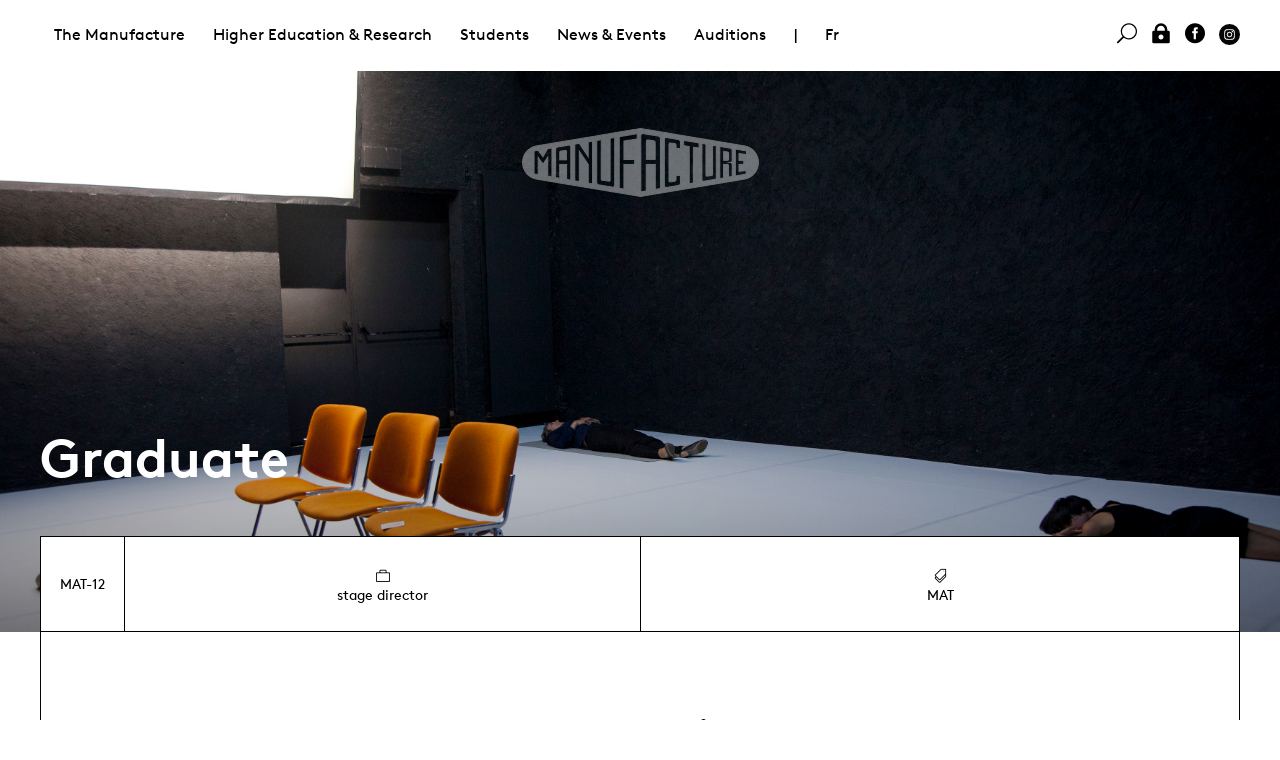

--- FILE ---
content_type: text/html; charset=utf-8
request_url: https://manufacture.ch/en/1690/Barbara-Schlittler
body_size: 4210
content:
<!DOCTYPE html>
<html lang="en" class="page-1690">
<head>
	<title>Manufacture - Graduate - Barbara Schlittler</title>
	<meta property="og:title" content="Manufacture - Graduate - Barbara Schlittler" />
	<meta name="twitter:title" content="Manufacture - Graduate - Barbara Schlittler" />
	<meta property="og:url" content="https://manufacture.ch/en/1690/Barbara-Schlittler" />
	<meta name="menutype" content="102" />
	<meta property="og:image" content="https://manufacture.ch/upload/page/300x300/rkunbrys.jpg" />
	<meta property="og:image:width" content="300" />
	<meta property="og:image:height" content="300" />
	<meta property="og:image" content="https://manufacture.ch/upload/page/1200x628/rkunbrys.jpg" />
	<meta property="og:image:width" content="1200" />
	<meta property="og:image:height" content="628" />
	<meta name="twitter:image" content="https://manufacture.ch/upload/page/300x300/rkunbrys.jpg" />
	<meta property="og:type" content="website" />
	<meta name="viewport" content="width=device-width, initial-scale=1, maximum-scale=1" />
	<meta charset="UTF-8" />
	<link rel="stylesheet" href="/css/normalize.css" />
	<link rel="stylesheet" href="/css/fonts.css" />
	<link rel="stylesheet" href="/lib/mmenu/core/css/jquery.mmenu.all.css" />
	<link rel="stylesheet" href="/lib/slick/slick.css" />
	<link rel="stylesheet" href="/css/slick-theme.css" />
	<link rel="stylesheet" href="/jsc/fancybox/jquery.fancybox.css" />
	<link rel="stylesheet" href="/css/style.css" />
	<link rel="stylesheet" href="/css/addon.css" />
	<script type="text/javascript" src="/jsc/jquery-1.11.1.min.js"></script>
	<script type="text/javascript" src="/lib/mmenu/core/js/jquery.mmenu.min.all.js"></script>
	<script type="text/javascript" src="/lib/mmenu/addons/js/jquery.mmenu.fixedelements.min.js"></script>
	<script type="text/javascript" src="/lib/slick/slick.min.js"></script>
	<script type="text/javascript" src="/jsc/app.js"></script>
	<script type="text/javascript" src="/jsc/fancybox/jquery.fancybox.js"></script>
	<script type="text/javascript" src="/jsc/app-2019.js"></script></head>
<body class="t-2019"><div id="mmenu"></div><div id="site"><div class="menus" id="menu-desktop"><div class="menu-second"><div class="table"></div></div><div class="t-width-wide"><div class="menu-main"><ul><li><a href="#" class="">The Manufacture</a><ul><li><a href="#" class="">Presentation</a><ul><li><a href="/en/1017/School" class="">School</a><ul></ul></li><li><a href="/en/4022/Administration" class="">Administration </a><ul></ul></li><li><a href="/en/1020/Guest-lecturers" class="">Guest lecturers </a></li></ul></li><li><a href="#" class="">Parternships</a><ul><li><a href="/en/4027/Philanthropic-partners" class="">Philanthropic partners</a></li><li><a href="/en/6146/Prix-Tremplin-Leenaards-/-La-Manufacture" class="">Prix Tremplin Leenaards / La Manufacture</a><ul></ul></li><li><a href="/en/1137/Association-des-Artisan-x-es" class="">Association des Artisan·x·es</a><ul></ul></li><li><a href="/en/1007/Partnerships" class="">Partnerships</a><ul></ul></li></ul></li><li><a href="#" class="">Services offers</a><ul><li><a href="/en/6729/Presentation" class="">Presentation</a><ul></ul></li><li><a href="/en/4031/Service-offers" class="">Service offers</a></li><li><a href="/en/4032/Space-rental-request" class="">Space rental request</a></li></ul></li><li><a href="#" class="">Library</a><ul><li><a href="/en/4063/Performing-arts-library" class="">Performing arts library</a><ul></ul></li></ul></li></ul></li><li><a href="#" class="">Higher Education &amp; Research</a><ul><li><a href="#" class="">HES Courses</a><ul><li><a href="/en/1022/HES-courses" class="">HES courses</a><ul></ul></li><li><a href="/en/1056/Bachelor-in-Contemporary-Dance" class="">Bachelor in Contemporary Dance</a><ul></ul></li><li><a href="/en/1023/Bachelor-in-Theatre" class="">Bachelor in Theatre</a><ul></ul></li><li><a href="/en/7251/Master-in-Scenic-arts" class="">Master in Scenic arts</a><ul></ul></li><li><a href="/en/1064/Master-in-Theatre" class="">Master in Theatre</a><ul></ul></li></ul></li><li><a href="#" class="">Continuing Education</a><ul><li><a href="/en/1143/Continuing-Education" class="">Continuing Education</a><ul></ul></li><li><a href="/en/1967/Continuing-education-courses" class="">Continuing education courses</a></li><li><a href="/en/1968/Continuing-education-agenda" class="">Continuing education agenda</a></li></ul></li><li><a href="#" class="">Research</a><ul><li><a href="/en/1141/Department" class="">Department</a><ul></ul></li><li><a href="/en/1897/Projects" class="">Projects</a></li><li><a href="/en/3525/Calendar" class="">Calendar</a></li><li><a href="/en/1966/Publications-events" class="">Publications &amp; events</a></li></ul></li><li><a href="#" class="">CFC Techniscéniste</a><ul><li><a href="/en/1751/CFC-Stage-technician" class="">CFC Stage technician</a><ul></ul></li><li><a href="/en/2485/Vocational-School" class="">Vocational School</a><ul></ul></li><li><a href="/en/4058/Become-a-Stage-technician" class="">Become a Stage technician</a><ul></ul></li><li><a href="/en/5433/Current-apprentices" class="">Current apprentices</a></li></ul></li></ul></li><li><a href="#" class="">Students</a><ul><li><a href="#" class="">Current Classes</a><ul><li><a href="/en/1684/Students" class="">Students</a></li><li><a href="/en/6733/Apprenti-es" class="">Apprenti·es </a></li></ul></li><li><a href="#" class="">Graduates</a><ul><li><a href="/en/1037/Graduates" class="">Graduates</a></li></ul></li><li><a href="#" class="">Admission &amp; auditions</a><ul><li><a href="/en/4052/Admission-requirements" class="">Admission requirements</a><ul></ul></li><li><a href="/en/1070/Auditions" class="">Auditions</a><ul></ul></li><li><a href="/en/4915/Exchange-students" class="">Exchange students</a><ul></ul></li><li><a href="/en/1082/Preparatory-Training" class="">Preparatory Training</a><ul></ul></li><li><a href="/en/4848/FAQ" class="">FAQ</a><ul></ul></li></ul></li><li><a href="#" class="">Study in Switzerland</a><ul><li><a href="/en/5926/Moving-to-Lausanne" class="">Moving to Lausanne</a></li><li><a href="/en/5931/Scholarships" class="">Scholarships</a><ul></ul></li></ul></li><li><a href="#" class="">Study at the Manufacture </a><ul><li><a href="/en/4050/Life-at-the-Manufacture" class="">Life at the Manufacture</a></li><li><a href="/en/4802/Health-centre" class="">Health centre</a><ul></ul></li><li><a href="/en/5525/Equality-Diversity" class="">Equality &amp; Diversity </a><ul></ul></li><li><a href="/en/5924/Students-association" class="">Students association</a><ul></ul></li><li><a href="/en/7554/Study-at-the-HES-SO" class="">Study at the HES-SO</a><ul></ul></li></ul></li><li><a href="/en/4069/Photo-Galleries" class="">Photo Galleries</a></li></ul></li><li><a href="#" class="">News &amp; Events  </a><ul><li><a href="#" class="">Events</a><ul><li><a href="/en/1132/All-events" class="">All events</a></li><li><a href="/en/3660/Presentations-calendar" class="">Presentations calendar</a></li><li><a href="/en/1887/All-past-events" class="">All past events</a></li><li><a href="/en/4343/Graduation-shows-and-tours" class="">Graduation shows and tours</a><ul></ul></li><li><a href="/en/7350/Ticketing" class="">Ticketing</a></li></ul></li><li><a href="#" class="">News</a><ul><li><a href="/en/4035/News" class="">News</a></li><li><a href="/en/2412/On-the-billboard" class="">On the billboard</a><ul></ul></li><li><a href="/en/5900/Newsletters" class="">Newsletters</a></li></ul></li><li><a href="#" class="">Library</a><ul><li><a href="/en/1145/Performing-arts-library" class="">Performing arts library</a><ul></ul></li></ul></li><li><a href="#" class="">Documentation </a><ul><li><a href="/en/4075/Photo-Galleries" class="">Photo Galleries</a></li><li><a href="/en/4071/Institutional-documents" class="">Institutional documents</a></li><li><a href="/en/4072/Academic-Documents" class="">Academic Documents</a></li><li><a href="/en/4074/Publications" class="">Publications</a></li></ul></li><li><a href="#" class="">Press</a><ul><li><a href="/en/4078/Contact" class="">Contact </a></li><li><a href="/en/4079/Press-review" class="">Press review</a></li></ul></li></ul></li><li><a href="/en/1070/Auditions">Auditions</a></li><li class="c-menu-separator">|</li><li class="js-social-mmenu"><a href="/fr/1690/Barbara-Schlittler">Fr</a></li><li class="u-float-right js-social-mmenu"><a href="https://www.instagram.com/manufacture.ch/" class="c-icon-svg"><img src="/img/svg/instagram-black-dot.svg" class="svg" /></a></li><li class="u-float-right js-social-mmenu"><a href="https://www.facebook.com/Manufacture-Haute-%C3%A9cole-de-th%C3%A9%C3%A2tre-de-Suisse-romande-232073016858534"><i class="icon social_facebook_circle"></i> </a></li><li class="u-float-right js-social-mmenu"><a href="/log-in" onclick="js_login();return false;"><i class="icon icon_lock"></i> </a></li><li class="u-float-right"><a href="#search" class=" data" data-text="Rechercher" data-action="/en/40/Search"><i class="icon icon_search"></i> </a></li></ul></div></div></div><div class="menus" id="menu-mobile"><div class="menu-left"><a class="open-mmenu c-burger"><div></div><div></div><div></div></a></div><div class="menu-right"><a class="layers-toggle"><img src="/css/icons/nav-shift.png" /></a> <a class="dashboard-toggle"><img src="/css/icons/nav-dash.png" /></a></div></div><header class="c-back-file" style="background-image: url(/upload/page/rkunbrys.jpg)"><a href="/en/"><img src="/img/manufacture_logo_blanc.png" class="js-top-logo" /></a><div class="t-width-wide"><h2>Graduate</h2></div></header><div class="c-layers"><div class="c-layer1 t-width-wide"><div class="c-layer-border"><div class="table head desktop"><div><div>MAT-12</div><div><i class="icon icon_briefcase"></i> stage director</div><div><i class="icon icon_tags_alt"></i> MAT</div></div></div><div class="mobile"><table class="divhead"><tr><td rowspan="2" class="square">MAT-12</td><td><i class="icon icon_briefcase"></i> stage director</td></tr><tr><td><i class="icon icon_tags_alt"></i> MAT</td></tr></table></div><ul class="prevnext"></ul><div class="t-width-tab"><div class="content"><div class="layout"><div class="tab-before"><h3 class="c-title-item">Barbara Schlittler</h3><img class="thumb-240x276c portrait" src="/upload/people/240x276c/qznm2r2z.jpg" /><p><br /><br /></p></div><div class="tab"><h4><a href="#">Contact</a></h4><div class="tab-content icons"><div>
	<script>a='rf.oohay#relttilhcs_b'.replace('#','@').split('').reverse().join('');a='<a href="mailto:'+a+'"><i class="icon icon_mail"></i>Email</a>';document.writeln(a)</script></div><div><i class="icon icon_phone"></i> +41 78 633 81 35</div></div></div></div><div class="space"></div></div></div><ul class="peoplephotos"></ul></div></div><div class="c-layer2"><div class="t-width-wide c-layer2-inner"><h6>Barbara Schlittler</h6><h2>Events &amp; Albums</h2><ul class="box"><li title="" class="box-32"><div class="box-absolute"><div style="background-color:transparent" class="box-inner "><img src="/img/box-32.png" style="background-image:url(/upload/page/1060x663/hyxcg22q.jpg);" class="cover" /><div class="box-absolute"><div class="box-content box-toggle"><div><div><h3><a href="/en/5692/CAS-Dramaturgie-Performance-du-texte-22e-edition">CAS Dramaturgie &amp; Performance du texte - 22e édition</a></h3><p>Structurée en cinq modules, dans une approche à la fois pratique et théorique, cette formation certifiante renforce et développe des compétences dans la conduite de projets théâtraux.</p></div></div></div></div></div></div></li><li title="" class="box-32"><div class="box-absolute"><div style="background-color:transparent" class="box-inner "><img src="/img/box-32.png" style="background-image:url(/upload/page/1060x663/t2mbs4rz.jpg);" class="cover" /><div class="box-btn"><div></div></div><div class="box-absolute"><div class="box-content box-toggle"><div><div><p></p><h3><a href="/en/2412/On-the-billboard">On the billboard</a></h3><p>Where and when to see the graduates and students on the Swiss and foreign stages</p></div></div></div></div></div></div></li><li title="" class="box-32"><div class="box-absolute"><div style="background-color:transparent" class="box-inner "><img src="/img/box-32.png" style="background-image:url(/upload/page/1060x663/elfjbkze.jpeg);" class="cover" /><div class="box-btn"><div>23.06.21<br />-<br />31.05.23</div></div><div class="box-absolute"><div class="box-content box-toggle"><div><div><p>23.06.2021 - 31.05.2023</p><h3><a href="/en/5231/Towards-Perception">Towards Perception</a></h3><p>For a stage practice from Feldenkrais.</p></div></div></div></div></div></div></li><li title="" class="box-32"><div class="box-absolute"><div style="background-color:transparent" class="box-inner "><img src="/img/box-32.png" style="background-image:url(/upload/project/1060x663/rwc2ook7.jpg);" class="cover" /><div class="box-btn"><div>01.01.09<br />-<br />30.04.09</div></div><div class="box-absolute"><div class="box-content box-toggle"><div><div><p>01.01 - 30.04.2009</p><h3><a href="/en/2014/Material-Pathos">Matériau Pathos</a></h3><p>A theoretical and practical re-appropriation of the effects of pathos in the theatre. <br /><br />The project returns to the concept of pathos, unpopular in the world of the performing arts. Having had negative connotations since at least the end of the 19th century, today it is used primarily to qualify a certain type of acting. The term is however capable of covering the entire spectrum of emotional effects that a spectator can experience. </p></div></div></div></div></div></div></li><li title="" class="box-32"><div class="box-absolute"><div style="background-color:#000" class="box-inner dpad"><img src="/img/box-32.png" style="background-image:url(/upload/agenda/1060x663/erzohpu8.jpg);" class="contain" /><div class="box-btn"><div>23.06.14<br />-<br />25.06.14</div></div><div class="box-absolute"><div class="box-content box-toggle"><div><div><p>23.06 - 25.06.2014</p><h3><a href="/en/1150/Burn-Out">Burn Out</a></h3><p>2014 Graduation projects directed by the students in Master in Theatre</p></div></div></div></div></div></div></li><li title="" class="box-32"><div class="box-absolute"><div style="background-color:transparent" class="box-inner "><img src="/img/box-32.png" style="background-image:url(/upload/album/1060x663/87hefx6z.jpg);" class="cover" /><div class="box-btn"><div>Album</div></div><div class="box-absolute"><div class="box-content box-toggle"><div><div><p>Album</p><h3><a href="/en/1128/Burn-Out-Premier-sejour-en-Laponie">Burn Out - Premier séjour en Laponie</a></h3><p>Graduation projects of the directors from the Master in Theatre</p></div></div></div></div></div></div></li></ul></div></div></div></div><footer><div class="t-width-wide"><div class="o-grid-cell-6"><p>La Manufacture - Haute école des arts de la scène<br>
Lausanne, Switzerland </p>
<p>+41 21 557 41 60, <a href="mailto:contact@manufacture.ch">contact@manufacture.ch</a></p></div><div style="vertical-align:bottom" class="o-grid-cell-6 u-text-right"><img src="/img/logo/hes_so.png" style="filter:invert(100%);width:150px;vertical-align:bottom" /></div><div></div><div class="o-grid-cell-3 c-border-top u-hide-mobile"><a href="/en/1070/Auditions" class="u-block">Auditions</a><a href="/en/4052/Admission-requirements" class="u-block">Admission requirements</a><a href="/en/1684/Students" class="u-block">Students</a></div><div class="o-grid-cell-3 c-border-top u-hide-mobile"><a href="/en/4022/Administration" class="u-block">Administration </a><a href="/en/1124/Photo-Galleries" class="u-block">Photo Galleries</a></div><div class="o-grid-cell-6 c-border-top"><form action="//hetsr.us9.list-manage.com/subscribe/post?u=ec023383b9b3039732ee227cd&amp;amp;id=f8f2ac02d6" method="POST" target="_blank" id="newsletter">Sign up for the newsletter<br /><input type="text" name="EMAIL" placeholder="Email" /><input type="submit" value="$" /><input type="text" name="b_ec023383b9b3039732ee227cd_f8f2ac02d6" style="position:absolute;left:-5000px" /></form></div></div></footer></body></html>